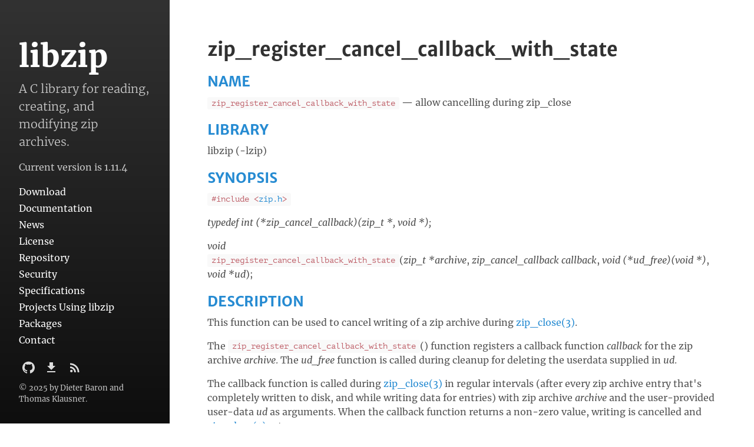

--- FILE ---
content_type: text/html
request_url: https://libzip.org/documentation/zip_register_cancel_callback_with_state.html
body_size: 8797
content:
<!DOCTYPE html>
<html lang="en-us"><head>
  <link href="http://gmpg.org/xfn/11" rel="profile" />
  <meta http-equiv="X-UA-Compatible" content="IE=edge" />
  <meta http-equiv="content-type" content="text/html; charset=utf-8" />

  <!-- Enable responsiveness on mobile devices-->
  <meta name="viewport" content="width=device-width, initial-scale=1.0, maximum-scale=1" />

  <title>
    
      zip_register_cancel_callback_with_state &middot; libzip
    
  </title>

  <!-- CSS -->
  <link rel="stylesheet" href="/assets/css/main.css" />

  <!-- Icons -->
  <link rel="apple-touch-icon-precomposed" sizes="144x144" href="/favicon.png" />
<link rel="shortcut icon" href="/favicon.ico" />

  <!-- RSS -->
  <link rel="alternate" type="application/rss+xml" title="RSS" href="/feed.xml" />

  <!-- Additional head bits without overriding original head -->
</head>
<body class="page"><div id="sidebar">
    <div class="stretch"></div>
  <input type="checkbox" id="hamburger-button" />
  <header>
   <div class="title-line">
    <h1 class="site-title"><a href="/">libzip</a></h1>
    <div class="hamburger-icon">
        <label for="hamburger-button"><span class="open"></span><span class="close"></span></label>
    </div>
   </div>
   <p class="lead">A C library for reading, creating, and modifying zip archives.
</p><p class="site-version">Current version is 1.11.4</p></header><nav id="sidebar-nav-links">
    <ul><a href="/download/"><li class="page-link">Download</li></a><a href="/documentation/"><li class="page-link">Documentation</li></a><a href="/news/"><li class="page-link">News</li></a><a href="/license/"><li class="page-link">License</li></a><a href="https://github.com/nih-at/libzip/"><li class="page-link">Repository</li></a><a href="/security/"><li class="page-link">Security</li></a><a href="/specifications/"><li class="page-link">Specifications</li></a><a href="/users/"><li class="page-link">Projects Using libzip</li></a><a href="/packages/"><li class="page-link">Packages</li></a><a href="/contact/"><li class="page-link">Contact</li></a></ul>
</nav>
<nav id="sidebar-icon-links">
    <ul><a id="github-link"
       class="icon" title="Github Project" aria-label="Github Project"
       href="https://github.com/nih-at/libzip">
      <li><svg version="1.1" xmlns="http://www.w3.org/2000/svg" viewBox="0 0 24 28"><path d="M12 2c6.625 0 12 5.375 12 12 0 5.297-3.437 9.797-8.203 11.391-0.609 0.109-0.828-0.266-0.828-0.578 0-0.391 0.016-1.687 0.016-3.297 0-1.125-0.375-1.844-0.812-2.219 2.672-0.297 5.484-1.313 5.484-5.922 0-1.313-0.469-2.375-1.234-3.219 0.125-0.313 0.531-1.531-0.125-3.187-1-0.313-3.297 1.234-3.297 1.234-0.953-0.266-1.984-0.406-3-0.406s-2.047 0.141-3 0.406c0 0-2.297-1.547-3.297-1.234-0.656 1.656-0.25 2.875-0.125 3.187-0.766 0.844-1.234 1.906-1.234 3.219 0 4.594 2.797 5.625 5.469 5.922-0.344 0.313-0.656 0.844-0.766 1.609-0.688 0.313-2.438 0.844-3.484-1-0.656-1.141-1.844-1.234-1.844-1.234-1.172-0.016-0.078 0.734-0.078 0.734 0.781 0.359 1.328 1.75 1.328 1.75 0.703 2.141 4.047 1.422 4.047 1.422 0 1 0.016 1.937 0.016 2.234 0 0.313-0.219 0.688-0.828 0.578-4.766-1.594-8.203-6.094-8.203-11.391 0-6.625 5.375-12 12-12zM4.547 19.234c0.031-0.063-0.016-0.141-0.109-0.187-0.094-0.031-0.172-0.016-0.203 0.031-0.031 0.063 0.016 0.141 0.109 0.187 0.078 0.047 0.172 0.031 0.203-0.031zM5.031 19.766c0.063-0.047 0.047-0.156-0.031-0.25-0.078-0.078-0.187-0.109-0.25-0.047-0.063 0.047-0.047 0.156 0.031 0.25 0.078 0.078 0.187 0.109 0.25 0.047zM5.5 20.469c0.078-0.063 0.078-0.187 0-0.297-0.063-0.109-0.187-0.156-0.266-0.094-0.078 0.047-0.078 0.172 0 0.281s0.203 0.156 0.266 0.109zM6.156 21.125c0.063-0.063 0.031-0.203-0.063-0.297-0.109-0.109-0.25-0.125-0.313-0.047-0.078 0.063-0.047 0.203 0.063 0.297 0.109 0.109 0.25 0.125 0.313 0.047zM7.047 21.516c0.031-0.094-0.063-0.203-0.203-0.25-0.125-0.031-0.266 0.016-0.297 0.109s0.063 0.203 0.203 0.234c0.125 0.047 0.266 0 0.297-0.094zM8.031 21.594c0-0.109-0.125-0.187-0.266-0.172-0.141 0-0.25 0.078-0.25 0.172 0 0.109 0.109 0.187 0.266 0.172 0.141 0 0.25-0.078 0.25-0.172zM8.937 21.438c-0.016-0.094-0.141-0.156-0.281-0.141-0.141 0.031-0.234 0.125-0.219 0.234 0.016 0.094 0.141 0.156 0.281 0.125s0.234-0.125 0.219-0.219z"></path>
</svg>
</li>
    </a>
  
  
    <a id="github-download-link"
       class="icon" title="Download" aria-label="Download"
       href="/download/libzip-1.11.4.tar.gz">
      <li><svg fill="#000000" height="24" viewBox="0 0 24 24" width="24" xmlns="http://www.w3.org/2000/svg">
    <path d="M19 9h-4V3H9v6H5l7 7 7-7zM5 18v2h14v-2H5z"/>
    <path d="M0 0h24v24H0z" fill="none"/>
</svg></li>
    </a>
  
  <a id="subscribe-link"
     class="icon" title="Subscribe" aria-label="Subscribe"
     href="/feed.xml">
    <li><svg fill="#000000" height="24" viewBox="0 0 24 24" width="24" xmlns="http://www.w3.org/2000/svg">
    <path d="M0 0h24v24H0z" fill="none"/>
    <circle cx="6.18" cy="17.82" r="2.18"/>
    <path d="M4 4.44v2.83c7.03 0 12.73 5.7 12.73 12.73h2.83c0-8.59-6.97-15.56-15.56-15.56zm0 5.66v2.83c3.9 0 7.07 3.17 7.07 7.07h2.83c0-5.47-4.43-9.9-9.9-9.9z"/>
</svg></li>
  </a></ul>
</nav>
<p class="copyright">&copy; 2025 by Dieter Baron and Thomas Klausner.</p>
</div>
<main class="container">
<h1 class="page-title">zip_register_cancel_callback_with_state</h1>
<div class="manual-text">
<section class="Sh">
<h1 class="Sh" id="NAME"><a class="permalink" href="#NAME">NAME</a></h1>
<p class="Pp"><code class="Nm">zip_register_cancel_callback_with_state</code>
    &#x2014; <span class="Nd">allow cancelling during zip_close</span></p>
</section>
<section class="Sh">
<h1 class="Sh" id="LIBRARY"><a class="permalink" href="#LIBRARY">LIBRARY</a></h1>
<p class="Pp">libzip (-lzip)</p>
</section>
<section class="Sh">
<h1 class="Sh" id="SYNOPSIS"><a class="permalink" href="#SYNOPSIS">SYNOPSIS</a></h1>
<p class="Pp"><code class="In">#include
  &lt;<a class="In">zip.h</a>&gt;</code></p>
<p class="Pp"><var class="Vt">typedef int (*zip_cancel_callback)(zip_t *, void
    *);</var></p>
<p class="Pp"><var class="Ft">void</var>
  <br/>
  <code class="Fn">zip_register_cancel_callback_with_state</code>(<var class="Fa" style="white-space: nowrap;">zip_t
    *archive</var>,
    <var class="Fa" style="white-space: nowrap;">zip_cancel_callback
    callback</var>, <var class="Fa" style="white-space: nowrap;">void
    (*ud_free)(void *)</var>, <var class="Fa" style="white-space: nowrap;">void
    *ud</var>);</p>
</section>
<section class="Sh">
<h1 class="Sh" id="DESCRIPTION"><a class="permalink" href="#DESCRIPTION">DESCRIPTION</a></h1>
<p class="Pp">This function can be used to cancel writing of a zip archive
    during <a class="Xr" href="zip_close.html">zip_close(3)</a>.</p>
<p class="Pp" id="zip_register_cancel_callback_with_state">The
    <a class="permalink" href="#zip_register_cancel_callback_with_state"><code class="Fn">zip_register_cancel_callback_with_state</code></a>()
    function registers a callback function <var class="Ar">callback</var> for
    the zip archive <var class="Ar">archive</var>. The
    <var class="Ar">ud_free</var> function is called during cleanup for deleting
    the userdata supplied in <var class="Ar">ud</var>.</p>
<p class="Pp">The callback function is called during
    <a class="Xr" href="zip_close.html">zip_close(3)</a> in regular intervals
    (after every zip archive entry that's completely written to disk, and while
    writing data for entries) with zip archive <var class="Ar">archive</var> and
    the user-provided user-data <var class="Ar">ud</var> as arguments. When the
    callback function returns a non-zero value, writing is cancelled and
    <a class="Xr" href="zip_close.html">zip_close(3)</a> returns an error.</p>
<p class="Pp">The callback function should be fast, since it will be called
    often.</p>
</section>
<section class="Sh">
<h1 class="Sh" id="SEE_ALSO"><a class="permalink" href="#SEE_ALSO">SEE
  ALSO</a></h1>
<p class="Pp"><a class="Xr" href="libzip.html">libzip(3)</a>,
    <a class="Xr" href="zip_close.html">zip_close(3)</a>,
    <a class="Xr" href="zip_register_progress_callback_with_state.html">zip_register_progress_callback_with_state(3)</a></p>
</section>
<section class="Sh">
<h1 class="Sh" id="HISTORY"><a class="permalink" href="#HISTORY">HISTORY</a></h1>
<p class="Pp"><code class="Fn">zip_register_cancel_callback_with_state</code>()
    was added in libzip 1.6.0.</p>
</section>
<section class="Sh">
<h1 class="Sh" id="AUTHORS"><a class="permalink" href="#AUTHORS">AUTHORS</a></h1>
<p class="Pp"><span class="An">Dieter Baron</span>
    &lt;<a class="Mt" href="mailto:dillo@nih.at">dillo@nih.at</a>&gt; and
    <span class="An">Thomas Klausner</span>
    &lt;<a class="Mt" href="mailto:wiz@gatalith.at">wiz@gatalith.at</a>&gt;</p>
</section>
</div>


</main><!-- Optional footer content -->
</body>
</html>


--- FILE ---
content_type: text/css
request_url: https://libzip.org/assets/css/main.css
body_size: 19153
content:
@charset "UTF-8";
@font-face { font-family: 'Merriweather'; src: url("/assets/fonts/Merriweather-Light.otf") format("opentype"); font-weight: 200; font-style: normal; font-variant: normal; }

@font-face { font-family: 'Merriweather'; src: url("/assets/fonts/Merriweather-LightItalic.otf") format("opentype"); font-weight: 200; font-style: italic; font-variant: normal; }

@font-face { font-family: 'Merriweather'; src: url("/assets/fonts/Merriweather-Regular.otf") format("opentype"); font-weight: normal; font-style: normal; font-variant: normal; }

@font-face { font-family: 'Merriweather'; src: url("/assets/fonts/Merriweather-Italic.otf") format("opentype"); font-weight: normal; font-style: italic; font-variant: normal; }

@font-face { font-family: 'Merriweather'; src: url("/assets/fonts/Merriweather-Bold.otf") format("opentype"); font-weight: bold; font-style: normal; font-variant: normal; }

@font-face { font-family: 'Merriweather'; src: url("/assets/fonts/Merriweather-BoldItalic.otf") format("opentype"); font-weight: bold; font-style: italic; font-variant: normal; }

@font-face { font-family: 'Merriweather'; src: url("/assets/fonts/Merriweather-Black.otf") format("opentype"); font-weight: 900; font-style: normal; font-variant: normal; }

@font-face { font-family: 'Merriweather'; src: url("/assets/fonts/Merriweather-BlackItalic.otf") format("opentype"); font-weight: 900; font-style: italic; font-variant: normal; }

@font-face { font-family: 'MerriweatherSans'; src: url("/assets/fonts/MerriweatherSans-Light.otf") format("opentype"); font-weight: 200; font-style: normal; font-variant: normal; }

@font-face { font-family: 'MerriweatherSans'; src: url("/assets/fonts/MerriweatherSans-LightItalic.otf") format("opentype"); font-weight: 200; font-style: italic; font-variant: normal; }

@font-face { font-family: 'MerriweatherSans'; src: url("/assets/fonts/MerriweatherSans-Regular.otf") format("opentype"); font-weight: normal; font-style: normal; font-variant: normal; }

@font-face { font-family: 'MerriweatherSans'; src: url("/assets/fonts/MerriweatherSans-Italic.otf") format("opentype"); font-weight: normal; font-style: italic; font-variant: normal; }

@font-face { font-family: 'MerriweatherSans'; src: url("/assets/fonts/MerriweatherSans-Bold.otf") format("opentype"); font-weight: bold; font-style: normal; font-variant: normal; }

@font-face { font-family: 'MerriweatherSans'; src: url("/assets/fonts/MerriweatherSans-BoldItalic.otf") format("opentype"); font-weight: bold; font-style: italic; font-variant: normal; }

@font-face { font-family: 'MerriweatherSans'; src: url("/assets/fonts/MerriweatherSans-ExtraBold.otf") format("opentype"); font-weight: 900; font-style: normal; font-variant: normal; }

@font-face { font-family: 'MerriweatherSans'; src: url("/assets/fonts/MerriweatherSans-ExtraBoldItalic.otf") format("opentype"); font-weight: 900; font-style: italic; font-variant: normal; }

@font-face { font-family: 'PTMono'; src: url("/assets/fonts/PTM55F.ttf") format("truetype"); font-weight: normal; font-style: normal; font-variant: normal; }

@font-face { font-family: 'PTMono'; src: url("/assets/fonts/PTM75F.ttf") format("truetype"); font-weight: bold; font-style: normal; font-variant: normal; }

/* Most of these imports are derived from https://github.com/poole/poole. Designed, built, and released under MIT license by @mdo. */
* { -webkit-box-sizing: border-box; -moz-box-sizing: border-box; box-sizing: border-box; }

html, body { margin: 0; padding: 0; }

html { font-family: Merriweather; font-size: 1rem; line-height: 1.5; }

@media (min-width: 790px) { html { font-size: 1rem; } }

body { -webkit-text-size-adjust: 100%; -ms-text-size-adjust: 100%; }

h1, h2, h3, h4, h5, h6 { font-family: MerriweatherSans; }

main, article, section { display: block; }

a { color: #268bd2; text-decoration: none; }

a:hover, a:focus { text-decoration: underline; }

a strong { color: inherit; }

/* img { display: block; max-width: 100%; margin: 0 0 1rem; border-radius: 5px; height: auto; // Fix to keep max-width from squishing images with defined // height in HTML } */
table { margin-bottom: 1rem; width: 100%; font-size: 85%; border: 1px solid #e5e5e5; border-collapse: collapse; }

td, th { padding: .25rem .5rem; border: 1px solid #e5e5e5; }

th { text-align: left; }

tbody tr:nth-child(odd) td, tbody tr:nth-child(odd) th { background-color: #f9f9f9; }

input[type="text"], input[type="search"], input[type="submit"], button { padding: 1em 1.5em; border: 1px solid #e5e5e5; border-radius: 300px; }

button, input[type="submit"] { cursor: pointer; background: transparent; border-color: #e5e5e5; color: #268bd2; transition: color 0.6s ease-in-out, border-color 0.6s ease-in-out, background 0.6s ease-in-out; }

button:hover, input[type="submit"]:hover { background: #268bd2; border-color: #268bd2; color: white; box-shadow: 1px 1px 1px rgba(0, 0, 0, 0.16); }

h1, h2, h3, h4, h5, h6, .site-title { margin-bottom: 0.5rem; font-weight: 600; line-height: 1.25; color: #313131; text-rendering: optimizeLegibility; }

h1 { font-size: 2rem; }

h2 { margin-top: 1rem; font-size: 1.5rem; }

h3 { margin-top: 1.5rem; font-size: 1.25rem; }

h4, h5, h6 { margin-top: 1rem; font-size: 1rem; }

p { margin-top: 0; margin-bottom: 1rem; }

strong { color: #303030; }

ul, ol, dl { margin-top: 0; margin-bottom: 1rem; }

dt { font-weight: bold; }

dd { margin-bottom: .5rem; }

hr { position: relative; margin: 1.5rem 0; border: 0; border-top: 1px solid #eee; border-bottom: 1px solid #fff; }

abbr { font-size: 85%; font-weight: bold; color: #555; text-transform: uppercase; }

abbr[title] { cursor: help; border-bottom: 1px dotted #e5e5e5; }

blockquote { padding: .5rem 1rem; margin: .8rem 0; color: #7a7a7a; border-left: 0.25rem solid #e5e5e5; }

blockquote p:last-child { margin-bottom: 0; }

@media (min-width: 30em) { blockquote { padding-right: 5rem; padding-left: 1.25rem; } }

a[href^="#fn:"], a[href^="#fnref:"] { display: inline-block; margin-left: .1rem; font-weight: bold; }

.footnotes { margin-top: 2rem; font-size: 85%; }

.lead { font-size: 1.25rem; font-weight: 300; }

a svg, .icon svg { height: 1em; width: auto; }

a svg { fill: #268bd2; }

.icon { vertical-align: middle; }

.highlight .hll { background-color: #ffc; }

.highlight .c { color: #999; }

/* Comment */
.highlight .err { color: #a00; background-color: #faa; }

/* Error */
.highlight .k { color: #069; }

/* Keyword */
.highlight .o { color: #555; }

/* Operator */
.highlight .cm { color: #09f; font-style: italic; }

/* Comment.Multiline */
.highlight .cp { color: #099; }

/* Comment.Preproc */
.highlight .c1 { color: #999; }

/* Comment.Single */
.highlight .cs { color: #999; }

/* Comment.Special */
.highlight .gd { background-color: #fcc; border: 1px solid #c00; }

/* Generic.Deleted */
.highlight .ge { font-style: italic; }

/* Generic.Emph */
.highlight .gr { color: #f00; }

/* Generic.Error */
.highlight .gh { color: #030; }

/* Generic.Heading */
.highlight .gi { background-color: #cfc; border: 1px solid #0c0; }

/* Generic.Inserted */
.highlight .go { color: #aaa; }

/* Generic.Output */
.highlight .gp { color: #009; }

/* Generic.Prompt */
/* Generic.Strong */
.highlight .gu { color: #030; }

/* Generic.Subheading */
.highlight .gt { color: #9c6; }

/* Generic.Traceback */
.highlight .kc { color: #069; }

/* Keyword.Constant */
.highlight .kd { color: #069; }

/* Keyword.Declaration */
.highlight .kn { color: #069; }

/* Keyword.Namespace */
.highlight .kp { color: #069; }

/* Keyword.Pseudo */
.highlight .kr { color: #069; }

/* Keyword.Reserved */
.highlight .kt { color: #078; }

/* Keyword.Type */
.highlight .m { color: #f60; }

/* Literal.Number */
.highlight .s { color: #d44950; }

/* Literal.String */
.highlight .na { color: #4f9fcf; }

/* Name.Attribute */
.highlight .nb { color: #366; }

/* Name.Builtin */
.highlight .nc { color: #0a8; }

/* Name.Class */
.highlight .no { color: #360; }

/* Name.Constant */
.highlight .nd { color: #99f; }

/* Name.Decorator */
.highlight .ni { color: #999; }

/* Name.Entity */
.highlight .ne { color: #c00; }

/* Name.Exception */
.highlight .nf { color: #c0f; }

/* Name.Function */
.highlight .nl { color: #99f; }

/* Name.Label */
.highlight .nn { color: #0cf; }

/* Name.Namespace */
.highlight .nt { color: #2f6f9f; }

/* Name.Tag */
.highlight .nv { color: #033; }

/* Name.Variable */
.highlight .ow { color: #000; }

/* Operator.Word */
.highlight .w { color: #bbb; }

/* Text.Whitespace */
.highlight .mf { color: #f60; }

/* Literal.Number.Float */
.highlight .mh { color: #f60; }

/* Literal.Number.Hex */
.highlight .mi { color: #f60; }

/* Literal.Number.Integer */
.highlight .mo { color: #f60; }

/* Literal.Number.Oct */
.highlight .sb { color: #c30; }

/* Literal.String.Backtick */
.highlight .sc { color: #c30; }

/* Literal.String.Char */
.highlight .sd { color: #c30; font-style: italic; }

/* Literal.String.Doc */
.highlight .s2 { color: #c30; }

/* Literal.String.Double */
.highlight .se { color: #c30; }

/* Literal.String.Escape */
.highlight .sh { color: #c30; }

/* Literal.String.Heredoc */
.highlight .si { color: #a00; }

/* Literal.String.Interpol */
.highlight .sx { color: #c30; }

/* Literal.String.Other */
.highlight .sr { color: #3aa; }

/* Literal.String.Regex */
.highlight .s1 { color: #c30; }

/* Literal.String.Single */
.highlight .ss { color: #fc3; }

/* Literal.String.Symbol */
.highlight .bp { color: #366; }

/* Name.Builtin.Pseudo */
.highlight .vc { color: #033; }

/* Name.Variable.Class */
.highlight .vg { color: #033; }

/* Name.Variable.Global */
.highlight .vi { color: #033; }

/* Name.Variable.Instance */
.highlight .il { color: #f60; }

/* Literal.Number.Integer.Long */
.css .o, .css .o + .nt, .css .nt + .nt { color: #999; }

code, pre { font-family: PTMono; }

code { padding: .25em .5em; font-size: 85%; color: #bf616a; background-color: #f9f9f9; border-radius: 3px; }

pre { margin-top: 0; margin-bottom: 1rem; }

pre code { padding: 0; font-size: 100%; color: inherit; background-color: transparent; }

.highlight { padding: 1rem; margin-bottom: 1rem; font-size: .8rem; line-height: 1.4; background-color: #f9f9f9; border-radius: .25rem; }

.highlight pre { margin-bottom: 0; overflow-x: auto; }

.highlight .lineno { display: inline-block; padding-right: .75rem; padding-left: .25rem; color: #999; -webkit-user-select: none; -moz-user-select: none; user-select: none; }

pre { max-width: 100%; overflow-x: auto; }

body { background: #fff; color: #515151; }

/* .content { background: $body-bg; color: $body-color; padding: $section-spacing; } */
main.container { margin: .75rem; }

@media (min-width: 790px) { main.container { margin: 1.5rem; } }

@media (min-width: 1024px) { main.container { margin: 4rem; } }

/* ----------------------------------------------------------- Sidebar links + nav ----------------------------------------------------------- */
/* #sidebar nav { display: flex; } #sidebar-nav-links { flex-flow: column nowrap; } #sidebar-icon-links { max-width: 100%; flex-flow: row wrap; justify-content: center; margin-top: 1rem; @media (min-width: $large-breakpoint) { margin-left: -0.25em; justify-content: flex-start; } } #sidebar nav > * { display: block; line-height: 1.75; } #sidebar nav > .icon { font-size: 1.5rem; display: inline-block; margin: 0 0.25em; } */
.masthead { padding-top: 1rem; padding-bottom: 1rem; margin-bottom: 3rem; }

.masthead-title { margin-top: 0; margin-bottom: 0; color: #515151; }

.masthead-title a { color: inherit; }

.masthead-title small { font-size: 75%; font-weight: 400; opacity: .5; }

article + *, .post-body ~ section { padding-top: 2rem; border-top: 1px solid #e5e5e5; margin-top: 2rem; }

article + * > h2:first-child, article + * > h3:first-child, .post-body ~ section > h2:first-child, .post-body ~ section > h3:first-child { margin-top: 0; }

.post .content li + li, .page .content li + li { margin-top: .25rem; }

.page-title, .post-title, .post-title a { color: #313131; }

.page-title, .post-title { margin-top: 0; }

h2.post-title, h2.page-title { font-size: 2rem; }

.post-meta { margin-top: -.5rem; margin-bottom: 1rem; color: #767676; }

.post-tags a { font-size: 0.8em; margin-right: 0.5rem; white-space: nowrap; opacity: 0.75; }

.post-tags a .tag-name { text-transform: capitalize; }

.post-tags a:hover { text-decoration: none; opacity: 1; }

.posts-by-tag h2 { text-transform: capitalize; }

.posts-list { padding-left: 0; list-style: none; }

.posts-list h3 { margin-top: 0; }

.posts-list li small { font-size: 75%; color: #999; white-space: nowrap; }

.posts-list li a:hover { color: #268bd2; text-decoration: none; }

.posts-list li a:hover small { color: inherit; }

button.disqus-load { margin-top: 1em; }

/* Pagination Super lightweight (HTML-wise) blog pagination. Should only be visible when there is navigation available -- single buttons at top or bottom of each page. */
.pagination { margin-bottom: 2rem; color: #ccc; text-align: center; }

.pagination > a { display: inline-block; padding: 1em 1.5em; border: solid #e5e5e5; border-radius: 300px; border-width: 1px; width: 60%; max-width: 18rem; background: #fff; box-shadow: 1px 1px 1px rgba(0, 0, 0, 0.16); }

.pagination > a:hover { background-color: #e5e5e5; }

* + .pagination { margin-top: 2rem; }

.content .pagination:first-child { margin-top: -4rem; }

.index #sidebar { padding-bottom: calc(2rem + 1em); }

.home.index #sidebar { padding-bottom: 2rem; }

@media (min-width: 790px) { .pagination > a { box-shadow: none; } .pagination > a:hover { box-shadow: 1px 1px 1px rgba(0, 0, 0, 0.16); } .content .pagination:first-child { margin-top: 0; } .content .pagination:first-child + * { padding-top: 2rem; border-top: 1px solid #e5e5e5; margin-top: 2rem; } .index #sidebar { padding-bottom: 2rem; } }

.search-row { display: flex; border: 1px solid #e5e5e5; border-radius: 300px; padding: 2px; }

.search-row input { border: 0; }

.search-row input + input { margin-left: 2px; }

.search-row input[type="text"], .search-row input[type="search"] { flex-grow: 1; }

.tags-list a { margin-right: 0.5em; white-space: nowrap; opacity: 0.75; }

.tags-list a .tag-count { background: #268bd2; color: rgba(255, 255, 255, 0.8); margin-left: 0.25em; border-radius: 1000px; font-size: 0.75em; padding-left: 0.6em; padding-right: 0.6em; }

.tags-list a:hover { text-decoration: none; opacity: 1; }

@keyframes posts-for-tag-fade-in { from { opacity: 0; }
  to { opacity: 1; } }

.posts-for-tag { display: none; }

.posts-for-tag:target { display: block; animation: posts-for-tag-fade-in 0.6s ease-in-out; }

#sidebar { color: rgba(255, 255, 255, 0.75); background-color: #202020; background-image: linear-gradient(to bottom, #323232, #0e0e0e); padding: 1rem 1.5rem 1rem; }

#sidebar .site-title { font-family: Merriweather; font-weight: 900; color: white; margin-top: 0; margin-bottom: 0.5rem; }

#sidebar a { color: inherit; }

#sidebar a:hover { text-decoration: underline; }

#sidebar a.icon:hover { text-decoration: none; }

#sidebar a:hover svg, #sidebar a:focus svg, #sidebar a.active svg { fill: #fff; }

#sidebar svg { fill: rgba(255, 255, 255, 0.85); }

#sidebar ul { list-style: none; line-height: 1.75; padding: 0; }

#sidebar li { list-style: none; color: white; }

#sidebar nav#sidebar-icon-links ul { margin-bottom: 0; }

#sidebar nav#sidebar-icon-links li { display: inline-block; margin: 0 0.25em; font-size: 1.5rem; }

#sidebar .active { font-weight: bold; }

@media (min-width: 790px) { #sidebar { position: fixed; bottom: 0; left: 0; width: 18rem; height: 100vh; display: flex; flex-direction: column; padding: 2rem; overflow: scroll; -webkit-overflow-scrolling: touch; text-align: left; } #sidebar .hamburger-icon { display: none; } #sidebar .stretch { flex: auto; } #sidebar > *:last-child { margin-bottom: 0; } #sidebar .site-title { font-size: 3.25rem; } #sidebar p.lead { display: block; } main { padding-left: 18rem; } }

@media (min-width: 790px) and (max-height: 665px) { p.site-version, nav#sidebar-icon-links { display: none; } }

@media (min-width: 790px) and (max-height: 574px) { #sidebar p.lead { display: none; } }

@media (min-width: 790px) and (max-height: 445px) { p.copyright { display: none; } }

@media (max-width: 789px) { #sidebar .site-title { margin-bottom: 0; } #sidebar p.lead, #sidebar p.site-version, #sidebar p.copyright, #sidebar nav#sidebar-icon-links { display: none; } #sidebar ul { margin-top: 1em; line-height: 3; } #sidebar li { border-top: 1px solid rgba(255, 255, 255, 0.35); } #sidebar a:last-child > li { border-bottom: 1px solid rgba(255, 255, 255, 0.35); } .title-line { display: flex; flex-direction: row; } .site-title { flex: auto; display: inline; } }

input#hamburger-button { display: none; }

@media (max-width: 789px) { div.hamburger-icon { text-align: center; font-size: 2rem; line-height: 1.25; color: white; } div.hamburger-icon span { transition: opacity .5s ease-out; } div.hamburger-icon span.open { display: inline-block; width: 0; opacity: 1; } div.hamburger-icon span.close { display: inline-block; margin-left: .07em; opacity: 0; } div.hamburger-icon span.open:before { content: "☰"; } div.hamburger-icon span.close:before { content: "✕"; } #hamburger-button:checked ~ header span.open { opacity: 0; } #hamburger-button:checked ~ header span.close { opacity: 1; } #hamburger-button:checked ~ #sidebar-nav-links { max-height: 500px; } #sidebar-nav-links { max-height: 0; overflow: hidden; transition: max-height .5s ease-out; } #sidebar-nav-links ul { margin-bottom: 0; } }

div.list-archive LI.nih.ml.index.thread.first { margin-top: 4pt; }

div.list-archive .nih.ml.index.thread.first.subject { font-weight: bold; }

div.list-archive .nih.ml.index.thread.current.subject { font-weight: bold; }

div.list-archive .nih.ml.index.thread.from { font-style: italic; }

div.list-archive P.nih.ml.message.header { margin-bottom: 8pt; }

div.list-archive UL.nih.ml.thread { list-style: none; }

div.list-archive .nih.ml.thread.first { margin-left: 0pt; padding-left: 0pt; }

div.list-archive P.nih.credits { font-size: smaller; text-align: right; margin-top: 8pt; margin-right: 8pt; font-style: italic; }

div.list-archive table, div.list-archive th, div.list-archive td { border: none; }

div.list-archive tbody tr:nth-child(odd) td, div.list-archive tbody tr:nth-child(odd) th { background-color: #fff; }

div.list-archive td[colspan="4"] { padding-top: 1.33ex; }

div.list-archive th[colspan="4"] { text-align: center; }

div.list-archive h4 { font-size: 1.33rem; }

dl.Bl-tag { margin-left: 10.2ex; }

dt.It-tag { float: left; margin-top: 0ex; margin-left: -10.2ex; padding-right: 2ex; vertical-align: top; }

dd.It-tag { clear: right; width: 100%; margin-top: 0ex; margin-left: 0ex; vertical-align: top; overflow: auto; }

dl.Bl-compact > dt { margin-top: 0ex; }

p.copyright { font-size: small; }

h1.Sh { font-size: 1.5rem; }

table.Nm { font-size: 100%; border: 0px; }

table.Nm tr { vertical-align: baseline; border: 0px; }

table.Nm tbody td { border: 0px; background-color: #fff; }

code, tt, pre { font-family: PTMono; }

/*# sourceMappingURL=main.css.map */